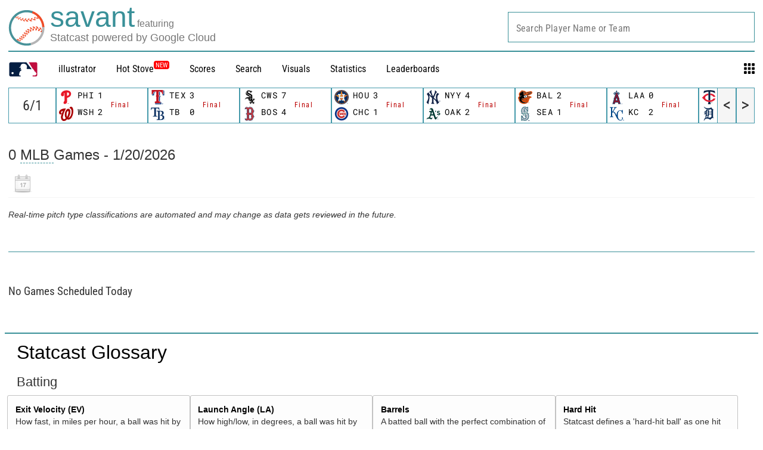

--- FILE ---
content_type: application/x-javascript;charset=utf-8
request_url: https://ans.mlb.com/id?d_visid_ver=2.1.0&d_fieldgroup=A&mcorgid=A65F776A5245B01B0A490D44%40AdobeOrg&mid=63476540783168892042006065050141406427&ts=1768901855161
body_size: -45
content:
{"mid":"63476540783168892042006065050141406427"}